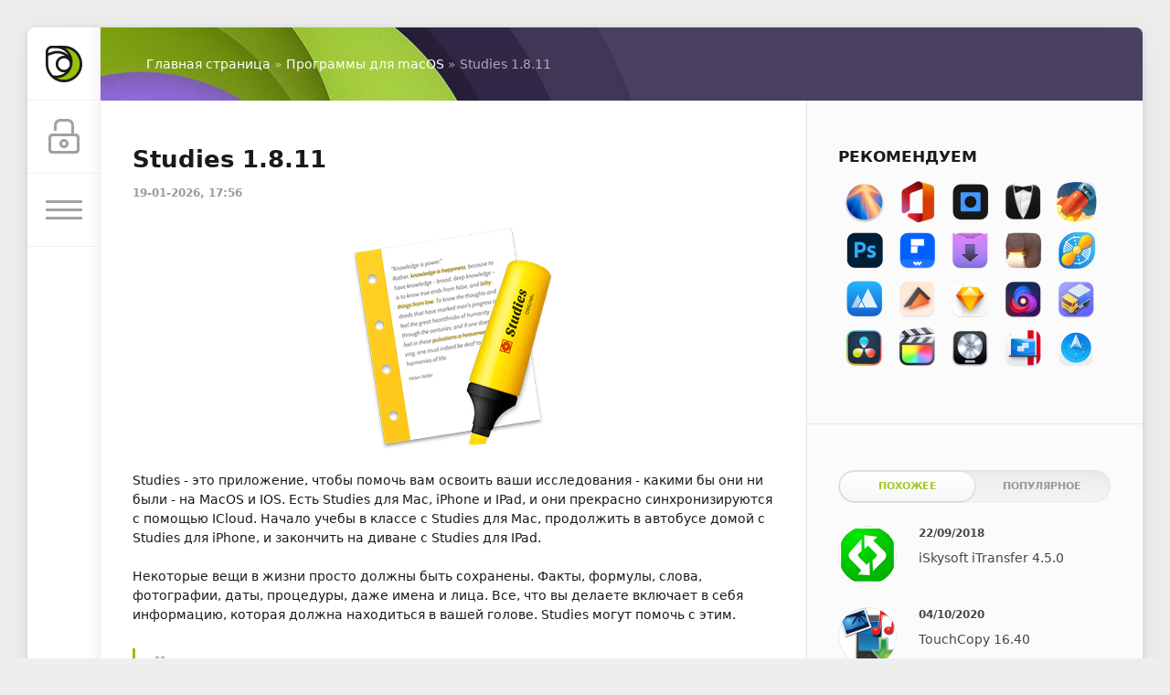

--- FILE ---
content_type: text/html; charset=utf-8
request_url: https://macx.ws/10529-studies.html
body_size: 9583
content:
<!DOCTYPE html>
<html lang="ru">
<head>
	<title>Studies 1.8.11 скачать | macOS</title>
<meta charset="utf-8">
<meta name="description" content="Studies - это приложение, чтобы помочь вам освоить ваши исследования - какими бы они ни были - на MacOS и IOS. Есть Studies для Mac, iPhone и IPad, и они прекрасно синхронизируются с помощью ICloud.">
<meta name="keywords" content="Studies">
<link rel="canonical" href="https://macx.ws/10529-studies.html">
<link rel="alternate" type="application/rss+xml" title="Программы, игры для macOS скачать бесплатно RSS" href="https://macx.ws/rss.xml">
<link rel="alternate" type="application/rss+xml" title="Программы, игры для macOS скачать бесплатно RSS Dzen" href="https://macx.ws/rssdzen.xml">
<link rel="preconnect" href="https://macx.ws/" fetchpriority="high">
<meta property="twitter:title" content="Studies 1.8.11 скачать | macOS">
<meta property="twitter:url" content="https://macx.ws/10529-studies.html">
<meta property="twitter:card" content="summary_large_image">
<meta property="twitter:image" content="https://macx.ws/uploads/posts/2017-09/1505289040_studies.png">
<meta property="twitter:description" content="Studies - это приложение, чтобы помочь вам освоить ваши исследования - какими бы они ни были - на MacOS и IOS. Есть Studies для Mac, iPhone и IPad, и они прекрасно синхронизируются с помощью ICloud. Начало учебы в классе с Studies для Mac, продолжить в автобусе домой с Studies для iPhone, и">
<meta property="og:type" content="article">
<meta property="og:site_name" content="Программы, игры для macOS скачать бесплатно">
<meta property="og:title" content="Studies 1.8.11 скачать | macOS">
<meta property="og:url" content="https://macx.ws/10529-studies.html">
<meta property="og:image" content="https://macx.ws/uploads/posts/2017-09/1505289040_studies.png">
<meta property="og:description" content="Studies - это приложение, чтобы помочь вам освоить ваши исследования - какими бы они ни были - на MacOS и IOS. Есть Studies для Mac, iPhone и IPad, и они прекрасно синхронизируются с помощью ICloud. Начало учебы в классе с Studies для Mac, продолжить в автобусе домой с Studies для iPhone, и">

<script src="/public/js/jquery3.js?v=bb4d2"></script>
<script src="/public/js/jqueryui.js?v=bb4d2" defer></script>
<script src="/public/js/dle_js.js?v=bb4d2" defer></script>
<script src="/public/fancybox/fancybox.js?v=bb4d2" defer></script>
<script type="application/ld+json">{"@context":"https://schema.org","@graph":[{"@type":"BreadcrumbList","@context":"https://schema.org/","itemListElement":[{"@type":"ListItem","position":1,"item":{"@id":"https://macx.ws/","name":"Главная страница"}},{"@type":"ListItem","position":2,"item":{"@id":"https://macx.ws/mac-os-unix/","name":"Программы для macOS"}},{"@type":"ListItem","position":3,"item":{"@id":"https://macx.ws/10529-studies.html","name":"Studies 1.8.11"}}]}]}</script>
	<meta name="HandheldFriendly" content="true">
	<meta name="format-detection" content="telephone=no">
	<meta name="viewport" content="initial-scale=1.0, maximum-scale=1.0, width=device-width"> 
	<meta name="mobile-web-app-capable" content="yes">
	<meta name="apple-mobile-web-app-status-bar-style" content="default">

	<link rel="shortcut icon" href="/templates/macx2/images/favicon.ico">
	<link rel="apple-touch-icon" href="/templates/macx2/images/touch-icon-iphone.png">
	<link rel="apple-touch-icon" sizes="76x76" href="/templates/macx2/images/touch-icon-ipad.png">
	<link rel="apple-touch-icon" sizes="120x120" href="/templates/macx2/images/touch-icon-iphone-retina.png">
	<link rel="apple-touch-icon" sizes="152x152" href="/templates/macx2/images/touch-icon-ipad-retina.png">

	<link href="/templates/macx2/css/engine.css" type="text/css" rel="stylesheet">
	<link href="/templates/macx2/css/styles.css" type="text/css" rel="stylesheet">
</head>
<body>
	<div class="page">
		<div class="wrp">
			<div class="body">
				<!-- Левая колонка -->
				<div id="body_left">
					<div class="body_left_in">
					<!-- Шапка -->
					<header id="header">
						<!-- Логотип -->
						<a class="logotype" href="/" title="Macx.ws">
							<svg class="icon icon-logo"><use xlink:href="#icon-logo"></use></svg>
						</a>
						<!-- / Логотип -->
						<div class="loginpane">
	
	
	<a href="#" id="loginbtn" class="h_btn login">
		<svg class="icon n_ico icon-login"><use xlink:href="#icon-login"></use></svg>
		<svg class="icon m_ico icon-login_m"><use xlink:href="#icon-login_m"></use></svg>
		<span class="title_hide">Войти</span>
		<span class="icon_close">
			<i class="mt_1"></i><i class="mt_2"></i>
		</span>
	</a>
	<div id="login_drop" class="head_drop">
		<div class="hd_pad">
			<form class="login_form" method="post">
				<div class="soc_links">
					
					
					
					
					
					
				</div>
				<ul>
					<li class="form-group">
						<label for="login_name">Логин:</label>
						<input placeholder="Логин:" type="text" name="login_name" id="login_name" class="wide">
					</li>
					<li class="form-group">
						<label for="login_password">Пароль</label>
						<input placeholder="Пароль" type="password" name="login_password" id="login_password" class="wide">
					</li>
					<li>
						<button class="btn" onclick="submit();" type="submit" title="Войти">
							<b>Войти</b>
						</button>
					</li>
				</ul>
				<input name="login" type="hidden" id="login" value="submit">
				<div class="login_form__foot">
					<a class="right" href="/index.php?do=register"><b>Регистрация</b></a>
					<a href="/index.php?do=lostpassword">Забыли пароль?</a>
				</div>
			</form>
		</div>
	</div>
	
</div>
						<!-- Кнопка вызова меню -->
						<button class="h_btn" id="menubtn">
							<span class="menu_toggle">
								<i class="mt_1"></i><i class="mt_2"></i><i class="mt_3"></i>
							</span>
						</button>
						<!-- / Кнопка вызова меню -->
						
					</header>
					<!-- / Шапка -->
					</div>
					<!-- Кнопка "Наверх" -->
					<a href="/" id="upper"><svg class="icon icon-up"><use xlink:href="#icon-up"></use></svg></a>
					<!-- / Кнопка "Наверх" -->
					<div id="menu">
						<div class="greenmenu">
	<!-- Поиск -->
	<form id="q_search" method="post">
		<div class="q_search">
			<input id="story" name="story" placeholder="Поиск по сайту..." type="search">
			<button class="q_search_btn" type="submit" title="Найти"><svg class="icon icon-search"><use xlink:href="#icon-search"></use></svg><span class="title_hide">Найти</span></button>
		</div>
		<input type="hidden" name="do" value="search">
		<input type="hidden" name="subaction" value="search">
	</form>
	<!-- / Поиск -->
	<nav class="menu">
		<ul>
<li><a class="active" href="https://macx.ws/mac-os-unix/">Программы для macOS <span style="float: right;">4582</span></a>
	<ul><li><a href="https://macx.ws/mac-os-unix/business/">Бизнес <span style="float: right;">33</span></a>
	
	</li><li><a href="https://macx.ws/mac-os-unix/security/">Безопасность <span style="float: right;">38</span></a>
	
	</li><li><a href="https://macx.ws/mac-os-unix/video/">Видео <span style="float: right;">375</span></a>
	
	</li><li><a href="https://macx.ws/mac-os-unix/graphics/">Графика <span style="float: right;">231</span></a>
	
	</li><li><a href="https://macx.ws/mac-os-unix/dev-tools/">Инструменты разработчика <span style="float: right;">91</span></a>
	
	</li><li><a href="https://macx.ws/mac-os-unix/music/">Музыка <span style="float: right;">264</span></a>
	
	</li><li><a href="https://macx.ws/mac-os-unix/productivity/">Производительность <span style="float: right;">127</span></a>
	
	</li><li><a href="https://macx.ws/mac-os-unix/office/">Офис <span style="float: right;">86</span></a>
	
	</li><li><a href="https://macx.ws/mac-os-unix/utilities/">Утилиты <span style="float: right;">832</span></a>
	
	</li><li><a href="https://macx.ws/mac-os-unix/photo/">Фотографии <span style="float: right;">419</span></a>
	
	</li></ul>
	</li><li><a href="https://macx.ws/games-for-mac/">Игры для macOS <span style="float: right;">807</span></a>
	
	</li><li><a href="https://macx.ws/os/">Операционные системы <span style="float: right;">31</span></a>
	
	</li><li><a href="https://macx.ws/raznoe/">Разное <span style="float: right;">358</span></a>
	
	</li>
</ul>
	</nav>
</div>
					</div>
				</div>
				<!-- / Левая колонка -->
				<div class="body_right">
					
					<div id="breadcrumbs">
						<div class="speedbar"><div class="over"><a href="https://macx.ws/">Главная страница</a> » <a href="https://macx.ws/mac-os-unix/">Программы для macOS</a> » Studies 1.8.11</div></div>
					</div>
					
					<div id="mainside" class="structure">
						<div class="str_left">
							
							
							
							<section id="content">
							<article class="block story fullstory">
	
	<h1 class="h2 title">Studies 1.8.11</h1>
	<div class="story_top">
		
		<time class="date grey" datetime="2026-01-19"><a href="https://macx.ws/2026/01/19/">19-01-2026, 17:56</a></time>
	</div>
	
	<div class="text">
		<div style="text-align:center;"><!--dle_image_begin:https://macx.ws/uploads/posts/2017-09/1505289040_studies.png|--><img src="/uploads/posts/2017-09/1505289040_studies.png" style="max-width:100%;" alt="Studies 1.8.11"><!--dle_image_end--></div>
<p>Studies - это приложение, чтобы помочь вам освоить ваши исследования - какими бы они ни были - на MacOS и IOS. Есть Studies для Mac, iPhone и IPad, и они прекрасно синхронизируются с помощью ICloud. Начало учебы в классе с Studies для Mac, продолжить в автобусе домой с Studies для iPhone, и закончить на диване с Studies для IPad.<br><br>Некоторые вещи в жизни просто должны быть сохранены. Факты, формулы, слова, фотографии, даты, процедуры, даже имена и лица. Все, что вы делаете включает в себя информацию, которая должна находиться в вашей голове. Studies могут помочь с этим.</p>
		     	<p class="quote">Что нового:</p><p>Version 1.8.11:</p>
<ul>
<li>Release notes were unavailable when this listing was updated.</li>
</ul>
		  
		<p class="quote">Снимки экрана:</p><ul class="xfieldimagegallery screenshots"><li><a href="https://macx.ws/uploads/posts/2017-09/1505289586_studies_01.jpeg" data-highslide="xf_10529_screenshots" target="_blank"><img src="/uploads/posts/2017-09/thumbs/1505289586_studies_01.jpeg" alt=""></a></li><li><a href="https://macx.ws/uploads/posts/2017-09/1505289609_studies_02.jpeg" data-highslide="xf_10529_screenshots" target="_blank"><img src="/uploads/posts/2017-09/thumbs/1505289609_studies_02.jpeg" alt=""></a></li><li><a href="https://macx.ws/uploads/posts/2017-09/1505289575_studies_03.jpeg" data-highslide="xf_10529_screenshots" target="_blank"><img src="/uploads/posts/2017-09/thumbs/1505289575_studies_03.jpeg" alt=""></a></li></ul>

		
		<div style="clear: left"></div><br>
		

	<div class="box_in">
		<div class="statistics">
			<div class="stat_group">
				<ul>
					<li><span class="news-b">Версия:</span> Studies 1.8.11</li>
					<li><span class="news-b">Разработчик:</span> The Mental Faculty</li>  
					
					
					<li><span class="news-b">Системные требования:</span> macOS 10.11 и новее</li>
					<li><span class="news-b">Язык интерфейса:</span> Английский</li>
					<li><span class="news-b">Таблетка:</span> K'ed by TNT</li>
					
					
					
					
					
					<li><span class="news-b">Размер:</span> 28.53 MB</li>
                       
                    <li><span class="hidden-link blue-btn standard-btn xsmall-btn" data-link="http://www.studiesapp.com">visit official website</span></li>
				</ul>
		</div>
	</div>
<noindex>
   <div class="box">
       
 <h4 class="heading">Скачать:</h4>
   <p style="text-align:center;">    
   <a class="btn-space btn btn-big" rel="nofollow noopener" target="_blank" href="https://macx.ws/index.php?do=go&amp;url=aHR0cHM6Ly9uaXRyb2ZsYXJlLmNvbS92aWV3Lzc1NEU1NjU3NzkwMDkzQy9TdHVkaWVzXzEuOC4xMV9fVE5UXy5kbWc%3D"><b>NITROFLARE</b></a>        
  </p><br></div>
      
      <p><!--dle_spoiler Предыдущие версии --><div class="title_spoiler"><a href="javascript:ShowOrHide('sp78b74ac9f7bc553fbf50142ebb3b58b1')"><svg width="18" height="18" fill="currentColor" viewBox="0 0 20 20"><path id="svg-sp78b74ac9f7bc553fbf50142ebb3b58b1" d="M17.418 6.109c0.272-0.268 0.709-0.268 0.979 0s0.271 0.701 0 0.969l-7.908 7.83c-0.27 0.268-0.707 0.268-0.979 0l-7.908-7.83c-0.27-0.268-0.27-0.701 0-0.969s0.709-0.268 0.979 0l7.419 7.141 7.418-7.141z"></path></svg></a><a href="javascript:ShowOrHide('sp78b74ac9f7bc553fbf50142ebb3b58b1')"><!--spoiler_title-->Предыдущие версии<!--spoiler_title_end--></a></div><div id="sp78b74ac9f7bc553fbf50142ebb3b58b1" class="text_spoiler" style="display:none;"><!--spoiler_text--><!--dle_leech_begin--><a href="https://macx.ws/index.php?do=go&amp;url=aHR0cHM6Ly9uaXRyb2ZsYXJlLmNvbS92aWV3L0JCMkI3MkYzQTg2MzFDQS9TdHVkaWVzXzEuNy44X19UTlRfLmRtZw%3D%3D" target="_blank">Studies 1.7.8</a><!--dle_leech_end--></p>
<p><!--dle_leech_begin--><a href="https://macx.ws/index.php?do=go&amp;url=aHR0cDovL25pdHJvZmxhcmUuY29tL3ZpZXcvRDNBRDA3OENEQzg3MThCL1N0dWRpZXNfMS41LjNfX1ROVF8uZG1n" target="_blank">Studies 1.5.3 (K'ed by TNT)</a><!--dle_leech_end--></p>
<p><!--dle_leech_begin--><a href="https://macx.ws/index.php?do=go&amp;url=aHR0cDovL25pdHJvZmxhcmUuY29tL3ZpZXcvMDE4RUI3NkI1Q0VBOTQ5L1N0dWRpZXNfMS4yLjJfX1ROVF8uZG1n" target="_blank">Studies 1.2.2 (K'ed by TNT)</a><!--dle_leech_end--><!--spoiler_text_end--></div><!--/dle_spoiler--></p>
<p class="quote"><b><span style="color:#eb6b56;">***</span> </b>Вам необходимо отключить защиту целостности системы <b>(SIP)</b>, чтобы запустить выбранное приложение.</p>
      
    
</noindex>
 </div>
		
		
	</div>
	<div class="category grey">
		<svg class="icon icon-cat"><use xlink:href="#icon-cat"></use></svg>
		
	</div>
	<div class="story_tools">
		<div class="story_tools_in">
		
			<div class="rate">
				
				
				<div class="rate_like" title="Мне нравится">
				<a href="#" onclick="doRate('plus', '10529'); return false;" >
					<svg class="icon icon-like"><use xlink:href="#icon-like"></use></svg>
					<span data-ratig-layer-id="10529"><span class="ratingtypeplus" >4</span></span>
				</a>
				</div>
				
				
				
			</div>
		
		</div>
		<ul class="meta grey">
			<li class="meta_coms" title="Комментариев: 1"><a id="dle-comm-link" href="https://macx.ws/10529-studies.html#comment"><svg class="icon icon-coms"><use xlink:href="#icon-coms"></use></svg>1</a></li>
			<li class="meta_views" title="Просмотров: 6 780"><svg class="icon icon-view"><use xlink:href="#icon-view"></use></svg>6 780</li>
		</ul>
	</div>
</article>
<!-- Рекламные материалы -->
<div class="block">
	<div class="banner">
		<div style="text-align: left;"><p class="quote">
                 <a href="/mac-os-unix/11522-esli-programma-ne-zapuskaetsja-chto-delat.html">Неожиданное завершение программы &gt;</a>
            <br> <a href="/programma-povrezhdena.html">Программа повреждена &gt;</a>
            <br> <a href="/neustanovlennye-razrabotchiki.html">Не удаётся подтвердить подлинность разработчика &gt;</a>
            </p></div>
	</div>
</div>
<!-- / Рекламные материалы -->
<div class="comments">
	
	<div class="comments_box">
		<div class="comments_box_in">
			<h4 class="title">Комментариев <span class="green">1</span></h4>
			<div class="com_list">
				<form method="post" name="dlemasscomments" id="dlemasscomments"><div id="dle-comments-list">
<div id="comment"></div><div id='comment-id-5679'><div class="comment" id="1">
	
	<span class="status offline">Офлайн</span>
	<div class="com_info">
		<div class="avatar">
			<a href="https://macx.ws/user/fyou/"><span class="cover" style="background-image: url(/templates/macx2/dleimages/noavatar.png);">fyou</span></a>
		</div>
		<div class="com_user">
			<b class="name"><a onclick="ShowProfile('fyou', 'https://macx.ws/user/fyou/', '0'); return false;" href="https://macx.ws/user/fyou/">fyou</a></b>
			<span class="grey date">6 сентября 2021 11:55</span>
		</div>
		
		<div class="rate">
			
			
			
			<div class="rate_like-dislike">
				<a href="#" onclick="doCommentsRate('plus', '5679'); return false;" ><span class="plus_icon" title="Нравится"><span>+</span></span></a>
				<span data-comments-ratig-layer-id="5679"><span class="ratingtypeplusminus ratingplus" >+1</span></span>
				<a href="#" onclick="doCommentsRate('minus', '5679'); return false;" ><span class="plus_icon minus" title="Не нравится"><span>-</span></span></a>
			</div>
			
			
		</div>
		
	</div>
	<div class="com_content">
		
		<div class="text"><div id='comm-id-5679'>не работает на 10.14</div></div>
		
		
	</div>
	<div class="com_tools">
	
		<div class="com_tools_links grey">
			
			
			<a href="javascript:AddComplaint('5679', 'comments')"><svg class="icon icon-compl"><use xlink:href="#icon-compl"></use></svg><span>Жалоба</span></a>
			
		</div>
	</div>
</div></div>
<div id="dle-ajax-comments"></div>
</div></form>

			</div>
			<!--dlenavigationcomments-->
		</div>
	</div>
	
	
	<div class="block">
	<div class="alert">
		<b>Информация</b><br>
		Посетители, находящиеся в группе <b>Гости</b>, не могут оставлять комментарии к данной публикации.
	</div>
</div>
</div>
							</section>
							
						</div>
						<aside class="str_right" id="rightside">
	<!--  Рекомендуем -->
		<div class="block">
		<h4 class="title">Рекомендуем</h4>
		
			<div>
<a href="/12908-macos-sequoia-15.html" title="macOS Sequoia 15"><span class="image001"></span></a>
<a href="/12198-microsoft-office-2021.html" title="Microsoft Office"><span class="image002"></span></a>
<a href="/12822-topaz-photo-ai-2.html" title="Topaz Photo AI"><span class="image003"></span></a>
<a href="/11914-bartender-4.html" title="Bartender 4"><span class="image004"></span></a>
<a href="/7412-folx-downloader-pro-5.html" title="Folx Pro 5"><span class="image005"></span></a>
<a href="/12926-adobe-photoshop-2025.html" title="Adobe Photoshop 2025"><span class="image006"></span></a>
<a href="/10582-wondershare-pdfelement-6-pro.html" title="PDFelement Pro"><span class="image007"></span></a>
<a href="/11724-downie-4.html" title="Downie 4"><span class="image008"></span></a>
<a href="/7048-keka.html" title="Keka"><span class="image009"></span></a>
<a href="/12917-little-snitch-6.html" title="Little Snitch 6"><span class="image010"></span></a>
<a href="/12764-app-cleaner-uninstaller-pro-8.html" title="App Cleaner & Uninstaller Pro"><span class="image011"></span></a>
<a href="/8309-elmedia-player-pro-50371.html" title="Elmedia Player Pro 8"><span class="image012"></span></a>
<a href="/8260-sketch-31.html" title="Sketch"><span class="image013"></span></a>
<a href="/11933-nova.html" title="Nova"><span class="image014"></span></a>
<a href="/10495-transmit-5.html" title="Transmit 5"><span class="image015"></span></a>
<a href="/11567-davinci-resolve-studio-16.html" title="Davinci Resolve Studio"><span class="image016"></span></a>
<a href="/7377-final-cut-pro-x-101-mas.html" title="Final Cut Pro"><span class="image017"></span></a>
<a href="/6783-logic-pro-x-1001.html" title="Logic Pro X"><span class="image018"></span></a>
<a href="/12913-parallels-desktop-19.html" title="Parallels Desktop 20"><span class="image019"></span></a>
<a href="/11958-path-finder-10.html" title="Path Finder"><span class="image020"></span></a>

</div>
<div style="clear: both;height: 5px;"></div>

		
	</div><div class="block_sep"></div>
	<!-- / Рекомендуем -->
	<!-- Популярные, похожие, обсуждаемые -->
	<div class="block">
		<ul class="block_tabs">
			
			<li class="active">
				<a title="Обсуждаемое" href="#news_rel" aria-controls="news_rel" data-toggle="tab">
					Похожее
				</a>
			</li>
			
			<li >
				<a title="Популярное" href="#news_top" aria-controls="news_top" data-toggle="tab">
					Популярное
				</a>
			</li>
			
		</ul>
		<div class="tab-content">
			
			<div class="tab-pane active" id="news_rel"><div class="story_line">
	<a href="https://macx.ws/10438-iskysoft-itransfer.html" title="iSkysoft iTransfer 4.5.0">
		<i class="image cover" style="background-image: url(https://macx.ws/uploads/posts/2017-12/1512478736_iskysoft-itransfer.png)"></i>
		<div>
			<b class="date"><time datetime="2018-09-22">22/09/2018</time></b>
			<span class="title">iSkysoft iTransfer 4.5.0</span>
		</div>
	</a>
</div><div class="story_line">
	<a href="https://macx.ws/10442-touchcopy.html" title="TouchCopy 16.40">
		<i class="image cover" style="background-image: url(https://macx.ws/uploads/posts/2017-10/1506838742_touchcopy.png)"></i>
		<div>
			<b class="date"><time datetime="2020-10-04">04/10/2020</time></b>
			<span class="title">TouchCopy 16.40</span>
		</div>
	</a>
</div><div class="story_line">
	<a href="https://macx.ws/9863-mac-fonelab.html" title="Aiseesoft Mac FoneLab 10.5.78">
		<i class="image cover" style="background-image: url(https://macx.ws/uploads/posts/2017-11/1510555491_mac-fonelab.png)"></i>
		<div>
			<b class="date"><time datetime="2025-04-01">01/04/2025</time></b>
			<span class="title">Aiseesoft Mac FoneLab 10.5.78</span>
		</div>
	</a>
</div><div class="story_line">
	<a href="https://macx.ws/11805-syncbird-pro.html" title="SyncBird Pro 4.1.5">
		<i class="image cover" style="background-image: url(https://macx.ws/uploads/posts/2020-06/1591334471_syncbird-pro.png)"></i>
		<div>
			<b class="date"><time datetime="2024-10-06">06/10/2024</time></b>
			<span class="title">SyncBird Pro 4.1.5</span>
		</div>
	</a>
</div><div class="story_line">
	<a href="https://macx.ws/9533-phonerescue.html" title="PhoneRescue for iOS 4.3.1 (20251201)">
		<i class="image cover" style="background-image: url(https://macx.ws/uploads/posts/2017-09/1505981371_phonerescue.png)"></i>
		<div>
			<b class="date"><time datetime="2025-12-16">16/12/2025</time></b>
			<span class="title">PhoneRescue for iOS 4.3.1 (20251201)</span>
		</div>
	</a>
</div></div>
			
			<div class="tab-pane" id="news_top"><div class="story_line">
	<a href="https://macx.ws/12198-microsoft-office-2021.html" title="Microsoft Office for Mac v16.105 VL">
		<i class="image cover" style="background-image: url(https://macx.ws/uploads/posts/2024-07/microsoft-office.jpg)"></i>
		<div>
			<b class="date"><time datetime="2026-01-13">13/01/2026</time></b>
			<span class="title">Microsoft Office for Mac v16.105 VL</span>
		</div>
	</a>
</div><div class="story_line">
	<a href="https://macx.ws/7337-kcncrew-pack.html" title="KCNcrew Pack 1.8 (01-15-26)">
		<i class="image cover" style="background-image: url(https://macx.ws/uploads/posts/2017-08/1502805156_kcncrew-pack.png)"></i>
		<div>
			<b class="date"><time datetime="2026-01-17">17/01/2026</time></b>
			<span class="title">KCNcrew Pack 1.8 (01-15-26)</span>
		</div>
	</a>
</div><div class="story_line">
	<a href="https://macx.ws/8260-sketch-31.html" title="Sketch 2025.3.3">
		<i class="image cover" style="background-image: url(https://macx.ws/uploads/posts/2020-11/1605699765_sketch.png)"></i>
		<div>
			<b class="date"><time datetime="2026-01-13">13/01/2026</time></b>
			<span class="title">Sketch 2025.3.3</span>
		</div>
	</a>
</div><div class="story_line">
	<a href="https://macx.ws/7969-uefi-clover.html" title="Clover EFI bootloader v5.0 r5166">
		<i class="image cover" style="background-image: url(https://macx.ws/uploads/posts/2017-09/1504937223_uefi-clover.png)"></i>
		<div>
			<b class="date"><time datetime="2026-01-09">09/01/2026</time></b>
			<span class="title">Clover EFI bootloader v5.0 r5166</span>
		</div>
	</a>
</div><div class="story_line">
	<a href="https://macx.ws/5554-lyn-brauzer-izobrazheniy-dlya-mac-os.html" title="Lyn 2.4.7 - браузер изображений для macOS">
		<i class="image cover" style="background-image: url(https://macx.ws/uploads/posts/2020-11/1605119120_lyn.png)"></i>
		<div>
			<b class="date"><time datetime="2025-12-25">25/12/2025</time></b>
			<span class="title">Lyn 2.4.7 - браузер изображений для macOS</span>
		</div>
	</a>
</div></div>
			
		</div>
	</div>
	<!-- / Популярные, похожие, обсуждаемые -->
        	<!-- Теги -->
    
	<!-- / Теги -->
	<div class="block_sep"></div>
	
    	<!-- Последние комментарии -->
	
	<!-- / Последние комментарии -->
</aside>
						<div class="rightside_bg"></div>
					</div>
					<footer id="footer">
						<ul class="foot_menu">
	<li>
		<b data-toggle="collapse" data-target="#fmenu_1" aria-expanded="false" class="collapsed">
			<i></i> Разделы
		</b>
		<div class="collapse" id="fmenu_1">
			<nav>
                <a href="/">Главная</a>
                <a href="/mac-os-unix/">Программы для macOS</a>
				<a href="/games-for-mac/">Игры для macOS</a>
				<a href="/os/">Операционные системы</a>
				<a href="/raznoe/">Разное</a>
			</nav>
		</div>
	</li>
	<li>
		<b data-toggle="collapse" data-target="#fmenu_2" aria-expanded="false" class="collapsed">
			<i></i> Советы
		</b>
		<div class="collapse" id="fmenu_2">
			<nav>
                <a href="/kak-skachat.html">Как скачать</a>
				<a href="/mac-os-unix/10137-kak-otklyuchit-gatekeeper-v-macos-sierra.html">Как отключить Gatekeeper</a>
				<a href="/chto-takoe-zaschita-celostnosti-sistemy.html">Как отключить SIP?</a>
			</nav>
		</div>
	</li>
	<li>
		<b data-toggle="collapse" data-target="#fmenu_3" aria-expanded="false" class="collapsed">
			<i></i> Пользователю
		</b>
		<div class="collapse" id="fmenu_3">
			<nav>
				<a href="/index.php?do=search">Поиск по сайту</a>
				<a href="/statistics.html">Статистика</a>
				<a href="/lastnews">Последние новости</a>
				<a href="/index.php?do=lastcomments">Последние комментарии</a>
				<a href="/index.php?do=register">Регистрация</a>
			</nav>
		</div>
	</li>
	<li>
		<b data-toggle="collapse" data-target="#fmenu_4" aria-expanded="false" class="collapsed">
			<i></i> Информация
		</b>
		<div class="collapse" id="fmenu_4">
			<nav>
				<a href="/index.php?do=feedback">Контакты</a>
				<a href="/rules.html">Правила</a>
				<a href="/10995-pomosch-saytu.html">Помощь сайту</a>
				<a href="/dlya-pravoobladateley.html">Для правообладателей</a>
				<a href="/rss.xml">RSS</a>
			</nav>
		</div>
	</li>
</ul>
						<div class="footer grey">
	<!-- Копирайт -->
	<div class="copyright">
		<br>Powered by <a href="/" target="_blank">Macx.ws</a> (Macx.to)
	</div>
</div>
					</footer>
				</div>
			</div>
			<div class="foot grey">
</div>
		</div>
	</div>
	<script>
<!--
var dle_root       = '/';
var dle_admin      = '';
var dle_login_hash = '7676c3616118969cfa5c10a12a18f3415082958b';
var dle_group      = 5;
var dle_skin       = 'macx2';
var dle_wysiwyg    = 1;
var dle_min_search = '3';
var dle_act_lang   = ["Подтвердить", "Отмена", "Вставить", "Отмена", "Сохранить", "Удалить", "Загрузка. Пожалуйста, подождите...", "Скопировать", "Скопировано!"];
var menu_short     = 'Быстрое редактирование';
var menu_full      = 'Полное редактирование';
var menu_profile   = 'Просмотр профиля';
var menu_send      = 'Отправить сообщение';
var menu_uedit     = 'Админцентр';
var dle_info       = 'Информация';
var dle_confirm    = 'Подтверждение';
var dle_prompt     = 'Ввод информации';
var dle_req_field  = ["Заполните поле с именем", "Заполните поле с сообщением", "Заполните поле с темой сообщения"];
var dle_del_agree  = 'Вы действительно хотите удалить? Данное действие невозможно будет отменить';
var dle_spam_agree = 'Вы действительно хотите отметить пользователя как спамера? Это приведёт к удалению всех его комментариев';
var dle_c_title    = 'Отправка жалобы';
var dle_complaint  = 'Укажите текст Вашей жалобы для администрации:';
var dle_mail       = 'Ваш e-mail:';
var dle_big_text   = 'Выделен слишком большой участок текста.';
var dle_orfo_title = 'Укажите комментарий для администрации к найденной ошибке на странице:';
var dle_p_send     = 'Отправить';
var dle_p_send_ok  = 'Уведомление успешно отправлено';
var dle_save_ok    = 'Изменения успешно сохранены. Обновить страницу?';
var dle_reply_title= 'Ответ на комментарий';
var dle_tree_comm  = '0';
var dle_del_news   = 'Удалить статью';
var dle_sub_agree  = 'Вы действительно хотите подписаться на комментарии к данной публикации?';
var dle_unsub_agree  = 'Вы действительно хотите отписаться от комментариев к данной публикации?';
var dle_captcha_type  = '4';
var dle_share_interesting  = ["Поделиться ссылкой на выделенный текст", "Twitter", "Facebook", "Вконтакте", "Прямая ссылка:", "Нажмите правой клавишей мыши и выберите «Копировать ссылку»"];
var DLEPlayerLang     = {prev: 'Предыдущий',next: 'Следующий',play: 'Воспроизвести',pause: 'Пауза',mute: 'Выключить звук', unmute: 'Включить звук', settings: 'Настройки', enterFullscreen: 'На полный экран', exitFullscreen: 'Выключить полноэкранный режим', speed: 'Скорость', normal: 'Обычная', quality: 'Качество', pip: 'Режим PiP'};
var DLEGalleryLang    = {CLOSE: 'Закрыть (Esc)', NEXT: 'Следующее изображение', PREV: 'Предыдущее изображение', ERROR: 'Внимание! Обнаружена ошибка', IMAGE_ERROR: 'Не удалось загрузить изображение', TOGGLE_AUTOPLAY: 'Просмотр слайдшоу', TOGGLE_SLIDESHOW: 'Просмотр слайдшоу', TOGGLE_FULLSCREEN: 'Полноэкранный режим', TOGGLE_THUMBS: 'Включить / Выключить уменьшенные копии', TOGGLE_FULL: 'Увеличить / Уменьшить', ITERATEZOOM: 'Увеличить / Уменьшить', DOWNLOAD: 'Скачать изображение' };
var DLEGalleryMode    = 1;
var DLELazyMode       = 0;
var allow_dle_delete_news   = false;
var dle_search_delay   = false;
var dle_search_value   = '';
jQuery(function($){
					setTimeout(function() {
						$.get(dle_root + "index.php?controller=ajax&mod=adminfunction", { 'id': '10529', action: 'newsread', user_hash: dle_login_hash });
					}, 5000);
find_comment_onpage();
FastSearch();
});
//-->
</script>
	<script src="/templates/macx2/js/lib.js"></script>
	<script src="/templates/macx2/js/svgxuse.min.js"></script>
	<script>
		jQuery(function($){
			$.get("/templates/macx2/images/sprite.svg", function(data) {
			  var div = document.createElement("div");
			  div.innerHTML = new XMLSerializer().serializeToString(data.documentElement);
			  document.body.insertBefore(div, document.body.childNodes[0]);
			});
		});
	</script>
    <script>$('.hidden-link').click(function(){window.open($(this).data('link'));return false;});</script>
</body>
</html>